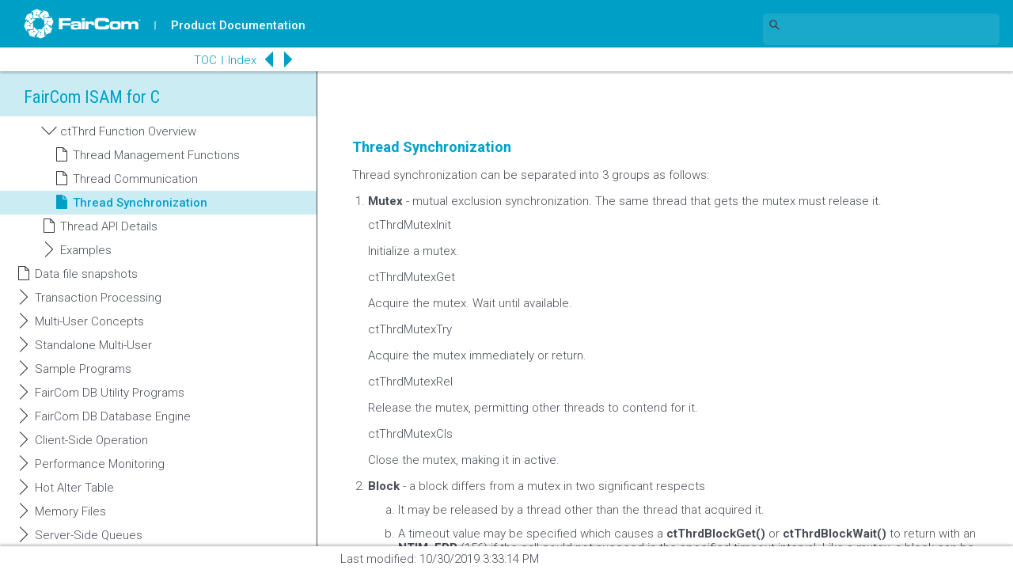

--- FILE ---
content_type: text/html
request_url: https://docs.faircom.com/doc/ctreeplus/36780.htm
body_size: 9474
content:
<!DOCTYPE html>
<html>
<head>
<meta charset="UTF-8">

<!-- topic_template.htm MB180314, MB181203 2018 major rework, MB190128 UTF-8+BOM -->
 
<title> Thread Synchronization </title>

<!-- Google Tag Manager -->
<script>(function(w,d,s,l,i){w[l]=w[l]||[];w[l].push({'gtm.start':
new Date().getTime(),event:'gtm.js'});var f=d.getElementsByTagName(s)[0],
j=d.createElement(s),dl=l!='dataLayer'?'&l='+l:'';j.async=true;j.src=
'https://www.googletagmanager.com/gtm.js?id='+i+dl;f.parentNode.insertBefore(j,f);
})(window,document,'script','dataLayer','GTM-WJLNN4');</script>
<!-- End Google Tag Manager -->

<meta name="description" content="ISAM and Low-Level API Functions and Basic Concepts">
<meta name="keywords" content="Multi thread	synchronization, Thread Synchronization">
<meta name="modified" content="Last modified: 10/30/2019 3:33:14 PM">
<meta name="publishdate" content="Friday, November 14, 2025">
<meta name="viewport" content="width=device-width, initial-scale=1" />
<script type="text/javascript" src="fc2018_main.js"></script>
<script type="text/javascript" src="daTOCdata.js"></script>
<script> var daPageTitle = "Thread Synchronization"; </script>
<link rel="stylesheet" href="fc_ait2018.css">
<link rel="stylesheet" href="fc_dsi2018.css">
<link rel="stylesheet" href="fc_ovr2018.css">
</head>
<body onload=" daSetMain(); ;if (isTOCLoaded()) {expand('36777');expand('36772');expand('36711');highlight('36780')}">
<script type="text/javascript">
  (function(w,d,t,u,n,s,e){w['SwiftypeObject']=n;w[n]=w[n]||function(){
  (w[n].q=w[n].q||[]).push(arguments);};s=d.createElement(t);
  e=d.getElementsByTagName(t)[0];s.async=1;s.src=u;e.parentNode.insertBefore(s,e);
  })(window,document,'script','//s.swiftypecdn.com/install/v2/st.js','_st');
  
  _st('install','ENVjV6zkFnV667Gt95_B','2.0.0');
</script>
<!-- Google Tag Manager - MB161103 (noscript) -->
<noscript>
<iframe src="https://www.googletagmanager.com/ns.html?id=GTM-WJLNN4"
height="0" width="0" style="display:none;visibility:hidden"></iframe>
</noscript>
<!-- End Google Tag Manager (noscript) -->

<div id="fc_header"><a href="https://www.faircom.com" id="faircom_logo"><img src="images/1803_faircom_logo.svg"></a></div>
<div id="fc_doc_ind"><img src="images/1803_bar_w.svg"><a href="/docs/?lang=en" target="doc_pg">Product Documentation</a></div>
<div id="fc_top_navigation">
  <!-- MJB210617 - removed external nav for rework <iframe name="fc_top_nav_frame" id="fc_top_nav_frame" src="/resources/fc_top_navigation.htm?fcat=DEV"></iframe> -->
</div>
<div id="fc_search_2" style="display: none">
  <form name="doc_search_form" id="doc_search_form"action="https://docs.faircom.com/go/search/search.php" method="post" target="fc_side_nav_frame">
    <input name="submit" id="submit" type="submit" value="" class="fc_search_submit" onclick="if (this.form.Terms.value == 'Search this book') { return false; }; daShowSearch(); daSetDisplay('fc_side_navigation', 'inline');" />
    <input name="Terms" id="Terms" type="text" value="Search this book" onfocus="this.value = (this.value == 'Search this book')?'':this.value;" onblur="this.value = (this.value == '')?'Search this book':this.value;" />
    <button name="fc_search_close_btn" id="fc_search_close_btn" class="fc_sm_screen_btn"></button>
    <input name="book_dir_name" id="book_dir_name" type="hidden" value="ctreeplus" />
  </form>
</div>
<div id="fc_search">
   <form name="doc_search_form_2" id="doc_search_form_2" >
        <input type="text" class="st-default-search-input" />
  </form>
</div>
<div id="fc_sm_screen_btns">
  <button id="fc_brgr_btn" class="fc_sm_screen_btn" style="display: none"></button>
  <button id="fc_search_btn" class="fc_sm_screen_btn"></button>
</div>
<div id="fc_breadcrumbs"></div>
<div id="fc_doc_container">
  <div id="fc_side_navigation">
    <iframe name="fc_side_nav_frame" id="fc_side_nav_frame" src="toc.htm"></iframe>
  </div>
  <div id="fc_content_container">
    <div id="fc_content">
      <h1 class="fc_content_heading">FairCom ISAM for C</h1>
      <table class="relatedtopics aboveheading" cellpadding="0" cellspacing="0" border="0">
<tr valign="top">
<td width= "18">
<p class="bodytext"><a href="36779.htm" target="_self"><img id="f125" src="prev.png" alt="Previous Topic" height="22" width="30" vspace="0" hspace="0" align="bottom" border="0"></a></p></td>
<td width= "18">
<p class="bodytext"><a href="36781.htm" target="_self"><img id="f124" src="next.png" alt="Next Topic" height="22" width="30" vspace="0" hspace="0" align="bottom" border="0"></a></p></td>
</tr>
</table>
<h4 id="t36780" class="heading4">Thread Synchronization</h4>
<p class="bodytext">Thread synchronization can be separated into 3 groups as follows:</p>
<ol class="fclistnumber"><li class="fclistnumber"><strong class="fcbold">Mutex </strong>- mutual exclusion synchronization. The same thread that gets the mutex must release it.<p class="fclistcontinue">ctThrdMutexInit</p>
<p class="fclistcontinue">Initialize a mutex.</p>
<p class="fclistcontinue">ctThrdMutexGet</p>
<p class="fclistcontinue">Acquire the mutex. Wait until available.</p>
<p class="fclistcontinue">ctThrdMutexTry</p>
<p class="fclistcontinue">Acquire the mutex immediately or return.</p>
<p class="fclistcontinue">ctThrdMutexRel</p>
<p class="fclistcontinue">Release the mutex, permitting other threads to contend for it.</p>
<p class="fclistcontinue">ctThrdMutexCls</p>
<p class="fclistcontinue">Close the mutex, making it in active.</p>
</li><li class="fclistnumber"><strong class="fcbold">Block</strong> - a block differs from a mutex in two significant respects<ol class="fclistnumber2"><li class="fclistnumber2">It may be released by a thread other than the thread that acquired it.</li><li class="fclistnumber2">A timeout value may be specified which causes a <strong class="fcfunction">ctThrdBlockGet()</strong> or <strong class="fcfunction">ctThrdBlockWait()</strong> to return with an <strong class="fcerrorcode">NTIM_ERR </strong>(156)  if the call could not succeed in the specified timeout interval. Like a mutex, a block can be acquired by only one thread at a time.</li></ol><p class="fclistcontinue">ctThrdBlockInit</p>
<p class="fclistcontinue">Initialize a block.</p>
<p class="fclistcontinue">ctThrdBlockGet</p>
<p class="fclistcontinue">Acquire the block. Wait until available or timeout expires.</p>
<p class="fclistcontinue">ctThrdBlockWait</p>
<p class="fclistcontinue">Wait until block is free or timeout expires. Block is NOT acquired by the thread.</p>
<p class="fclistcontinue">ctThrdBlockRel</p>
<p class="fclistcontinue">Release the block.</p>
<p class="fclistcontinue">ctThrdBlockCls</p>
<p class="fclistcontinue">Close the block, making it inactive.</p>
</li><li class="fclistnumber"><strong class="fcbold">Semaphore </strong>- a semaphore is a synchronization object that may be acquired by more than one thread at a time, and may be released by a thread that has not acquired it.<p class="fclistcontinue">ctThrdSemapInit</p>
<p class="fclistcontinue">Initialize a semaphore.</p>
<p class="fclistcontinue">ctThrdSemapGet</p>
<p class="fclistcontinue">Get one unit of <em class="fcparameter">semap</em>. The thread will block indefinitely until a unit of the semaphore is available.</p>
<p class="fclistcontinue">ctThrdSemapTry</p>
<p class="fclistcontinue">Same as <strong class="fcfunction">ctThrdSemapGet()</strong> except that if no unit of the semaphore is available, <strong class="fcerrorcode">NTIM_ERR</strong> (156) is returned immediately.</p>
<p class="fclistcontinue">ctThrdSemapRel</p>
<p class="fclistcontinue">Release one unit of the semaphore.</p>
<p class="fclistcontinue">ctThrdSemapCls</p>
<p class="fclistcontinue">Close the semaphore, making it inactive.</p>
</li></ol><p class="bodytext"></p>


      <div id="fc_content_navigation_controls">
        <button id="fc_prev_btn_content" class="fc_sm_screen_btn_wide"></button>
        <button id="fc_next_btn_content" class="fc_sm_screen_btn_wide"></button>
      </div>
      <input id="topicId" type="hidden" value="36780" />
      <input id="topic_title" type="hidden" value="Thread Synchronization" />
      <input id="fc_title" type="hidden" value="FairCom ISAM for C" />
      <input id="fc_book_id" type="hidden" value="56612" />
    </div>
    <!-- to pin a banner, add the query parameter "fc_promo=../relative_path_to/a160x600px_banner_with_embedded_href.svg to the AIT var FC_websubpromo -->
    <!-- MJB210617 - removed "fc_banner" promo/ad server area for rework <div id="fc_banner">
      <iframe id="fc_banner_frame" src="/resources/promos/getpromo.php?" scrolling="no"></iframe>
    </div> -->
  </div>
</div>
<div id="fc_footer">
  <div id="fc_last_mod">
    <p>Last modified:
      10/30/2019 3:33:14 PM
    </p>
  </div>
</div>
<div id="fc_side_navigation_controls">
  <p>
    <a href="toc.htm" id="fc_toc_a"target="fc_side_nav_frame">TOC</a><img src="images/1803_bar_b.svg"><a href="indexpage.htm" id="fc_index_a"target="fc_side_nav_frame">Index</a>
  </p>
  <button id="fc_prev_btn" class="fc_sm_screen_btn"></button>
  <button id="fc_next_btn" class="fc_sm_screen_btn"></button>
  <button id="fc_snav_close_btn" class="fc_hidden"></button>
  <button id="fc_snav_close_search_wide_mode_btn" class="fc_hidden"></button>
</div>
<div id="related_topics_alt"></div>
</body>
</html>


--- FILE ---
content_type: image/svg+xml
request_url: https://docs.faircom.com/doc/ctreeplus/images/1803_close.svg
body_size: 1012
content:
<?xml version="1.0" encoding="utf-8"?>
<!-- Generator: Adobe Illustrator 16.0.0, SVG Export Plug-In . SVG Version: 6.00 Build 0)  -->
<!DOCTYPE svg PUBLIC "-//W3C//DTD SVG 1.1//EN" "http://www.w3.org/Graphics/SVG/1.1/DTD/svg11.dtd">
<svg version="1.1" id="Layer_1" xmlns="http://www.w3.org/2000/svg" xmlns:xlink="http://www.w3.org/1999/xlink" x="0px" y="0px"
	 width="20px" height="20px" viewBox="0 0 20 20" enable-background="new 0 0 20 20" xml:space="preserve">
<g>
	<path fill="#00A0C6" d="M10,1c-4.963,0-9,4.038-9,9s4.037,9,9,9s9-4.038,9-9S14.963,1,10,1z"/>
	<path fill="#FFFFFF" d="M11.041,9.914l3.12-3.119c0.293-0.293,0.293-0.768,0-1.061s-0.768-0.293-1.061,0L9.98,8.854l-3.12-3.119
		c-0.293-0.293-0.768-0.293-1.061,0s-0.293,0.768,0,1.061l3.12,3.119L5.8,13.033c-0.293,0.293-0.293,0.768,0,1.061
		c0.146,0.146,0.338,0.22,0.53,0.22s0.384-0.073,0.53-0.22l3.12-3.119l3.12,3.119c0.146,0.146,0.338,0.22,0.53,0.22
		s0.384-0.073,0.53-0.22c0.293-0.293,0.293-0.768,0-1.061L11.041,9.914z"/>
</g>
</svg>


--- FILE ---
content_type: image/svg+xml
request_url: https://docs.faircom.com/doc/ctreeplus/images/1803_faircom_logo.svg
body_size: 7750
content:
<?xml version="1.0" encoding="utf-8"?>
<!-- Generator: Adobe Illustrator 16.0.0, SVG Export Plug-In . SVG Version: 6.00 Build 0)  -->
<!DOCTYPE svg PUBLIC "-//W3C//DTD SVG 1.1//EN" "http://www.w3.org/Graphics/SVG/1.1/DTD/svg11.dtd">
<svg version="1.1" id="Layer_1" xmlns="http://www.w3.org/2000/svg" xmlns:xlink="http://www.w3.org/1999/xlink" x="0px" y="0px"
	 width="148px" height="38px" viewBox="0 0 148 38" enable-background="new 0 0 148 38" xml:space="preserve">
<g>
	<g>
		<path fill-rule="evenodd" clip-rule="evenodd" fill="#FFFFFF" d="M16.771,5.49c0.013,0.17-0.125,0.307-0.281,0.307
			c-0.185,0.004-0.322-0.137-0.31-0.307V4.65c-0.013-0.166,0.125-0.303,0.31-0.311c0.156,0.008,0.294,0.145,0.281,0.311V5.49z
			 M20.995,6.02V3.688h2.672L16.49,0.359L9.284,3.688h2.673v8.209h8.913l-2.889-2.891L20.995,6.02z M15.56,7.824
			c0-0.508,0.41-0.918,0.931-0.904c0.495-0.014,0.905,0.396,0.905,0.904c-0.002,0.51-0.41,0.92-0.905,0.932
			c-0.521-0.012-0.935-0.422-0.935-0.932H15.56z"/>
		<path fill-rule="evenodd" clip-rule="evenodd" fill="#FFFFFF" d="M24.443,8.691c0.37-0.365,0.95-0.365,1.307,0
			c0.362,0.354,0.362,0.936,0,1.309c-0.356,0.346-0.937,0.346-1.307,0C24.095,9.627,24.095,9.045,24.443,8.691 M26.96,7.914
			c-0.109,0.107-0.305,0.107-0.434,0c-0.11-0.133-0.11-0.328,0-0.434l0.59-0.592c0.127-0.133,0.324-0.133,0.434,0
			c0.131,0.109,0.131,0.303,0,0.438L26.96,7.914z M29.602,11.273l1.616-1.646l1.895,1.896l-2.735-7.465l-7.456-2.732l1.897,1.893
			l-5.812,5.787l6.34,6.34v-4.104L29.602,11.273z"/>
		<path fill-rule="evenodd" clip-rule="evenodd" fill="#FFFFFF" d="M30.13,15.596c0.512-0.006,0.926,0.404,0.932,0.902
			c-0.006,0.518-0.42,0.932-0.932,0.932c-0.502,0-0.914-0.414-0.9-0.932C29.216,16,29.628,15.59,30.13,15.596 M32.459,16.811
			c-0.161,0.006-0.297-0.131-0.31-0.312c0.013-0.162,0.148-0.297,0.31-0.312h0.839c0.176,0.016,0.312,0.15,0.312,0.312
			c-0.001,0.182-0.137,0.318-0.312,0.312H32.459z M31.933,21.039h2.328v2.672l3.356-7.213l-3.356-7.182v2.641H26.06v8.957
			l2.889-2.893L31.933,21.039z"/>
		<path fill-rule="evenodd" clip-rule="evenodd" fill="#FFFFFF" d="M29.292,24.488c0.344,0.363,0.344,0.945,0,1.307
			c-0.375,0.359-0.958,0.359-1.305,0c-0.369-0.361-0.369-0.943,0-1.307C28.334,24.131,28.917,24.131,29.292,24.488 M30.067,27.006
			c-0.127-0.115-0.127-0.311,0-0.436c0.111-0.115,0.306-0.115,0.435,0l0.591,0.592c0.111,0.123,0.111,0.318,0,0.438
			c-0.128,0.123-0.324,0.123-0.436,0L30.067,27.006z M26.713,29.619l1.614,1.648l-1.864,1.896l7.456-2.738l2.703-7.461l-1.862,1.895
			l-5.812-5.812l-6.309,6.344h4.073V29.619z"/>
		<path fill-rule="evenodd" clip-rule="evenodd" fill="#FFFFFF" d="M8.662,13.514c-0.361-0.359-0.361-0.943,0-1.307
			c0.356-0.354,0.94-0.354,1.304,0c0.354,0.363,0.354,0.947,0,1.307C9.603,13.871,9.019,13.871,8.662,13.514 M7.884,10.994
			c0.115,0.121,0.115,0.312,0,0.436c-0.127,0.119-0.322,0.119-0.432,0L6.86,10.84c-0.129-0.121-0.129-0.318,0-0.438
			c0.11-0.119,0.309-0.119,0.436,0L7.884,10.994z M11.24,8.381L9.595,6.734l1.896-1.896L4.034,7.574L1.3,15.035l1.894-1.896
			l5.778,5.816l6.34-6.312H11.21L11.24,8.381z"/>
		<path fill-rule="evenodd" clip-rule="evenodd" fill="#FFFFFF" d="M7.794,22.404c-0.5,0.012-0.912-0.398-0.904-0.9
			c-0.008-0.514,0.404-0.93,0.904-0.93c0.515-0.002,0.926,0.416,0.926,0.93C8.726,22.006,8.309,22.416,7.794,22.404 M5.464,21.193
			c0.172,0,0.31,0.133,0.31,0.311c0,0.164-0.138,0.299-0.31,0.311h-0.84c-0.162-0.012-0.299-0.146-0.311-0.311
			c0.012-0.178,0.148-0.316,0.311-0.316L5.464,21.193z M5.991,16.963H3.692v-2.674l-3.355,7.215l3.355,7.182v-2.643h8.168v-8.955
			l-2.889,2.891L5.991,16.963z"/>
		<path fill-rule="evenodd" clip-rule="evenodd" fill="#FFFFFF" d="M13.479,29.309c-0.354,0.369-0.938,0.369-1.307,0
			c-0.348-0.348-0.348-0.932,0-1.275c0.369-0.373,0.953-0.373,1.307,0C13.841,28.377,13.841,28.961,13.479,29.309 M10.96,30.117
			c0.127-0.135,0.32-0.135,0.436,0c0.127,0.105,0.127,0.301,0,0.434l-0.592,0.592c-0.113,0.107-0.307,0.107-0.432,0
			c-0.117-0.135-0.117-0.332,0-0.436L10.96,30.117z M8.351,26.727l-1.645,1.648l-1.863-1.896l2.701,7.463l7.455,2.734l-1.863-1.896
			l5.779-5.783l-6.308-6.342v4.104L8.351,26.727z"/>
		<path fill-rule="evenodd" clip-rule="evenodd" fill="#FFFFFF" d="M22.396,30.178c-0.016,0.51-0.428,0.92-0.935,0.936
			c-0.51-0.016-0.921-0.426-0.932-0.936c0.011-0.506,0.422-0.918,0.932-0.932C21.968,29.26,22.38,29.672,22.396,30.178
			 M21.151,32.51c0-0.166,0.138-0.303,0.31-0.311c0.169,0.008,0.308,0.145,0.308,0.311l0.005,0.84c0,0.17-0.144,0.309-0.312,0.309
			c-0.172,0.004-0.31-0.139-0.31-0.309V32.51z M16.927,31.98v2.332h-2.672l7.206,3.328l7.208-3.328h-2.672v-8.207H17.05l2.889,2.891
			L16.927,31.98z"/>
	</g>
	<g>
		<path fill-rule="evenodd" clip-rule="evenodd" fill="#FFFFFF" d="M146.427,15.803c0.691,0,1.236-0.541,1.236-1.227
			c0-0.688-0.545-1.232-1.236-1.232c-0.688,0-1.23,0.545-1.23,1.232C145.196,15.262,145.739,15.803,146.427,15.803 M146.427,13.545
			c0.564,0,1.035,0.447,1.035,1.031c0,0.578-0.471,1.027-1.035,1.027c-0.562,0-1.031-0.449-1.031-1.027
			C145.396,13.992,145.864,13.545,146.427,13.545 M146.641,14.637c0.185-0.006,0.368-0.105,0.368-0.377
			c0-0.291-0.223-0.367-0.473-0.367h-0.585v1.383h0.202v-0.639h0.255l0.354,0.639h0.229L146.641,14.637z M146.497,14.094
			c0.166,0,0.312,0.01,0.312,0.188c0,0.188-0.258,0.156-0.445,0.156h-0.211v-0.344H146.497z"/>
		<polygon fill="#FFFFFF" points="44.575,26.102 48.93,26.102 48.93,21.256 58.915,21.256 58.915,17.961 48.93,17.961 48.93,15.312 
			59.405,15.312 59.405,11.898 44.575,11.898 		"/>
		<path fill-rule="evenodd" clip-rule="evenodd" fill="#FFFFFF" d="M59.423,23.414c0,2.355,1.473,2.863,3.768,2.844h2.568
			c1.885,0,2.277-0.217,3.318-1.293v1.137h3.568v-6.572c0-2.352-1.373-3.588-3.963-3.588h-4.375c-3.178,0-4.51,0.451-4.51,3.156
			h3.648c0.039-0.707,0.352-0.803,1.449-0.803h2.217c1.475,0,1.768,0.352,1.768,1.332v0.885c-0.727-0.748-1.863-0.805-3.925-0.805
			c-3.648,0-5.532,0.156-5.532,2.885V23.414z M65.055,23.904c-1.47,0-1.98-0.254-1.98-0.902c0-0.824,0.333-1.176,1.922-1.176h1.667
			c2.079,0,2.295,0.273,2.295,1.018c0,0.668-0.236,1.061-2.823,1.061H65.055z"/>
		<path fill-rule="evenodd" clip-rule="evenodd" fill="#FFFFFF" d="M77.189,16.098h-3.767v10.004h3.767V16.098z M77.189,11.898
			h-3.767v2.941h3.767V11.898z"/>
		<path fill="#FFFFFF" d="M77.967,26.102h3.767v-5.533c0-1.193,0.902-1.686,2.199-1.686c1.51,0,1.803,0.607,1.803,1.883h3.256
			c0.02-0.354,0.041-0.625,0.041-0.881c0-2.768-1.08-3.943-3.828-3.943c-1.707,0-3.235,0.471-3.666,2.059h-0.041v-1.902h-3.53
			V26.102z"/>
		<path fill="#FFFFFF" d="M89.556,21.119c0,4.16,2.334,5.139,6.257,5.139h7.023c4.374,0,5.239-1.883,5.239-4.279v-1.332h-4.356
			c0,1.768-0.588,1.965-2.552,1.965h-4.646c-2.062,0-2.492-0.785-2.492-2.848v-1.529c0-1.766,0.43-2.844,2.727-2.844h4.746
			c1.297,0,2.043,0.295,2.043,1.316v0.391h4.354c0.039-4.021-0.765-5.355-6.963-5.355h-5.122c-3.923,0-6.257,0.982-6.257,5.141
			V21.119z"/>
		<path fill-rule="evenodd" clip-rule="evenodd" fill="#FFFFFF" d="M108.599,22.295c0,3.297,2.217,3.963,4.14,3.963h5.629
			c1.924,0,4.138-0.666,4.138-3.963v-2.393c0-3.297-2.214-3.963-4.138-3.963h-5.629c-1.923,0-4.14,0.666-4.14,3.963V22.295z
			 M112.364,20.629c0-1.434,0.846-1.865,2.57-1.865h0.9c2.436,0,2.904,0.314,2.904,1.648v1.373c0,1.334-0.469,1.646-2.904,1.646
			h-0.9c-1.725,0-2.57-0.43-2.57-1.861V20.629z"/>
		<path fill="#FFFFFF" d="M123.283,26.102h3.768v-5.275c0-1.553,0.766-1.943,2.374-1.943c2.275,0,2.727,0.314,2.727,1.551v5.668
			h3.767V20.59c0-1.316,0.746-1.707,2.55-1.707c2.197,0,2.551,0.469,2.551,1.846v5.373h3.77v-5.629c0-2.865-1.24-4.531-4.673-4.531
			h-1.157c-2.14,0-2.941,0.527-3.569,2.334c-0.707-1.568-1.923-2.334-3.707-2.334h-1.435c-1.844,0-3.137,0.684-3.334,2.117h-0.039
			v-1.961h-3.591V26.102z"/>
	</g>
</g>
</svg>


--- FILE ---
content_type: application/javascript
request_url: https://docs.faircom.com/doc/ctreeplus/fc2018_main.js
body_size: 6499
content:
var daBookName="FairCom DB Programmer's Reference Guide";
//console.log("Book Name = "+daBookName);

var daBC = "";

function daDoClick(id) {
  document.getElementById(id).click();
}

function daSetDoClick(btn_id, target_id) {
  if (document.getElementById(target_id)) {
    document.getElementById(btn_id).addEventListener("click", function () {
      daDoClick(target_id)
    });
  } else {
    document.getElementById(btn_id).className += " fc_no_next_or_prev";
  }
}

function daSetDisplay(id, str) {
  document.getElementById(id).style.display = '';
  document.getElementById(id).style.display = str;
}

function daSetClass(id, str) {
  document.getElementById(id).className = '';
  document.getElementById(id).className = str;
}

function daUnsetDisplay(id) {
  document.getElementById(id).style.display = '';
}

function daResetSmallDisplay() {
  var daIDs = ["fc_bc_p", "fc_content", "fc_side_navigation", "fc_side_navigation_controls", "fc_search", "fc_search_btn"]; //MJB181203 removed "fc_brgr_btn"
  daIDs.forEach(daUnsetDisplay);
}

function daShowSearch() {
  daResetSmallDisplay();
  daSetDisplay('fc_search', 'block');
  daSetDisplay('fc_search_btn', 'none');
  //daSetDisplay('fc_side_navigation_controls', 'none'); //MJB181203 New - mods for nav controls by default on narrow screen
  daSetClass('fc_side_navigation_controls', 'fc_snav_hide_narrow');
  daSetClass('fc_snav_close_search_wide_mode_btn', 'fc_snav_hide_narrow');
  daSetVisabilityBtn('fc_snav_close_search_wide_mode_btn', function () {
    daDoClick("fc_toc_a");
    daSetClass('fc_snav_close_search_wide_mode_btn', 'fc_hidden');
  }); //MJB190128 Added close search button
  //daSetDisplay('fc_search_close_btn', 'none');
  daUnsetDisplay('fc_brgr_btn'); //MJB181203 New - mods for nav controls by default on narrow screen
}

function daShowNav() {
  daResetSmallDisplay();
  daSetDisplay('fc_side_navigation_controls', 'block');
  //daSetDisplay('fc_side_navigation', 'block'); //MJB181203 mods for nav controls by default on narrow screen
  daSetDisplay('fc_bc_p', 'none');
  //daSetDisplay('fc_content', 'none'); //MJB181203 mods for nav controls by default on narrow screen
  daSetDisplay('fc_brgr_btn', 'none');
  daUnsetDisplay('fc_search_btn');
}

function daShowNavContent() { //MJB181203 New - mods for nav controls by default on narrow screen. Added to display TOC
  daResetSmallDisplay();
  daSetDisplay('fc_side_navigation_controls', 'block');
  daSetDisplay('fc_side_navigation', 'block');
  //daSetDisplay('fc_bc_p', 'none');
  //daSetDisplay('fc_content', 'none');
  daSetDisplay('fc_brgr_btn', 'none');
  //daSetDisplay('fc_snav_close_btn', 'inline');
  //fc_snav_close_btn_active
  daSetClass('fc_snav_close_btn', 'fc_snav_close_btn_active');
  daSetClass('fc_snav_close_search_wide_mode_btn', 'fc_hidden');
}

function daCloseControl() {
  daResetSmallDisplay();
  daSetDisplay('fc_brgr_btn', 'none'); //MJB181203 New - mods for nav controls by default on narrow screen
  //daSetDisplay('fc_snav_close_btn', 'none'); //MJB181203 New - mods for nav controls by default on narrow screen
  daSetClass('fc_side_navigation_controls', '');
  daSetClass('fc_snav_close_btn', 'fc_hidden');
  daSetClass('fc_snav_close_search_wide_mode_btn', 'fc_hidden');
}

function daSetVisabilityBtn(btn_id, da_function) {
  document.getElementById(btn_id).addEventListener("click", da_function);
}

function expand(id) {
  var daObj = daGetObject(daTOCdata, id);
  //console.log(Object.values(daObj));
  if (typeof daObj != 'undefined') {
    daBC = '<a href="' + daObj.url + '">' + daObj.text + '</a><img src="images/1803_bar_2.svg">' + daBC;
  }
}

function highlight(id) {
  //console.log(daPageTitle);
  document.getElementById('fc_breadcrumbs').innerHTML = '<p id="fc_bc_p">' + daBC + '<span class=fc_bc_title>' + daPageTitle + '</span></p>';
}

function isTOCLoaded() {
  //console.log("Main - TOC loaded");
  daSetDoClick("fc_prev_btn", "f125");
  daSetDoClick("fc_next_btn", "f124");
  daSetVisabilityBtn("fc_search_btn", daShowSearch);
  daSetVisabilityBtn("fc_brgr_btn", daShowNav);
  daSetVisabilityBtn("fc_search_close_btn", daCloseControl);
  daSetVisabilityBtn("fc_snav_close_btn", daCloseControl);

  daSetVisabilityBtn("fc_toc_a", daShowNavContent); //MJB181203 New - mods for nav controls by default on narrow screen
  daSetVisabilityBtn("fc_index_a", daShowNavContent); //MJB181203 New - mods for nav controls by default on narrow screen

  daSetDoClick("fc_prev_btn_content", "f125");
  daSetDoClick("fc_next_btn_content", "f124");
  return true;
}

function daCopyRelatedItemsToAlt() {
  var daRelatedItems = document.getElementsByClassName("belowtopictext");
  if (daRelatedItems.length != 0){
    var daRelatedItems_copy = daRelatedItems[0].cloneNode(true);
    document.getElementById("related_topics_alt").appendChild(daRelatedItems_copy);
  }
}

function daSetMain() {
  var qstr = document.body.onload.toString();
  if (qstr.indexOf("expand('") != -1) {
    var daEx = qstr.substring((qstr.indexOf("'") + 1), (qstr.indexOf("');highlight"))).split("');expand('").join("_");
  }
  if (qstr.indexOf("highlight('") != -1) {
    var daHi = qstr.substring((qstr.indexOf("highlight('") + 11), (qstr.lastIndexOf("'")));
  }

  if (typeof daEx == 'undefined') {
    daEx = "";
  }

  if (typeof daHi == 'undefined') {
    daHi = "";
  }

  var daURLadd = "?ex=" + daEx + "&hl=" + daHi;

  window.frames['fc_side_nav_frame'].location = document.getElementById('fc_side_nav_frame').src + daURLadd; //MJB190617 This line replaces the line below to fix a browser bug.
  //document.getElementById('fc_side_nav_frame').src=document.getElementById('fc_side_nav_frame').src+daURLadd;

  document.getElementById('fc_toc_a').href = document.getElementById('fc_toc_a').href + daURLadd;

  daScaleLargeImages(); //MJB181203 New - Sizes images over 810px wide to 810px wide
  daCopyRelatedItemsToAlt(); //MJB210728 - Copy Related Topics table to the "related_topics_alt" div
}

function daGetObject(daThisObj, daO) {
  if (daThisObj) {
    for (var i = 0; i < daThisObj.length; i++) {
      if (daThisObj[i].o == daO) {
        return daThisObj[i];
      }
      var daGoSub = daGetObject(daThisObj[i].children, daO);
      if (daGoSub) return daGoSub;
    }
  }
}

function daScaleLargeImages() {
  var imgs = document.images;
  for (var i = 0, iLen = imgs.length; i < iLen; i++) {
    if (imgs[i].width > 810) {
      imgs[i].height = imgs[i].height * (810 / imgs[i].width);
      imgs[i].width = 810;
    }
  }
}
